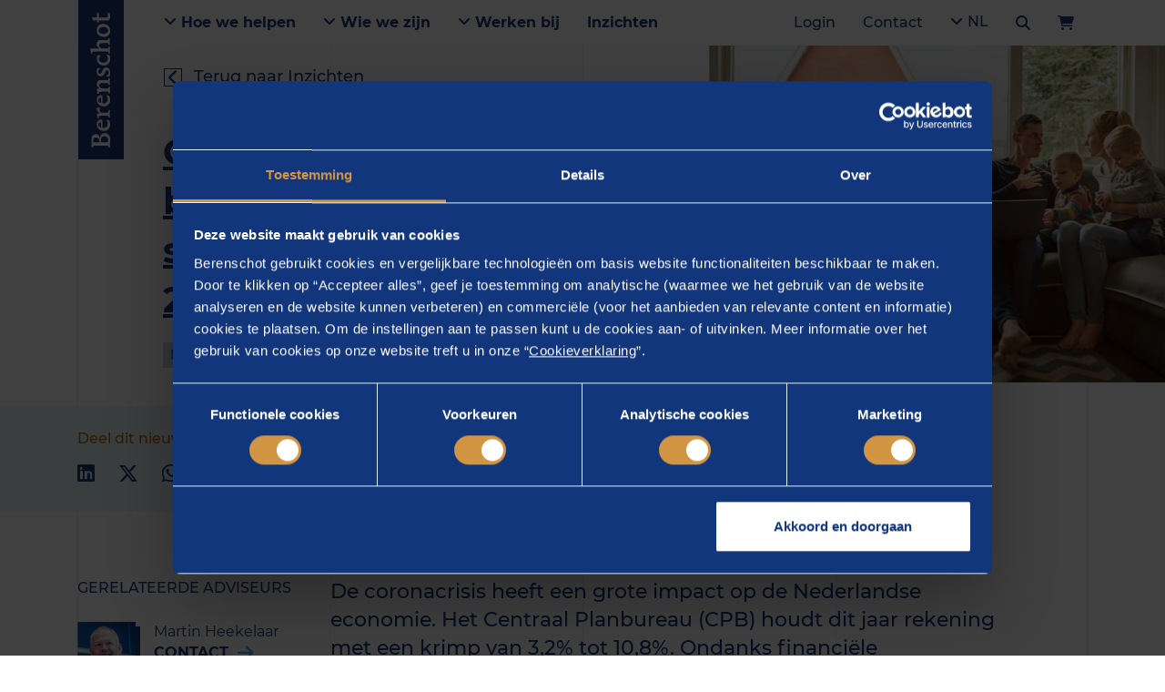

--- FILE ---
content_type: text/html; charset=utf-8
request_url: https://www.berenschot.nl/nieuws/2020-juni-coronacrisis-bijstandscijfers
body_size: 20956
content:

<!doctype html>
<html lang="nl">
<head>
    <meta charset="utf-8">
    <meta name="viewport" content="width=device-width, initial-scale=1, shrink-to-fit=no">
    <meta name="format-detection" content="telephone=no"/>

            <title>Coronacrisis werkt door bijstandscijfers | Berenschot...</title>
        <meta name="robots" content="index" />
        <meta name="description" content="De 4 scenario’s waarin het CPB de economische impact van het coronavirus schetst, resulteren in een recessie waarbij de werkloosheid flink oploopt. L..." />
        <link rel="canonical" href="https://www.berenschot.nl/nieuws/2020-juni-coronacrisis-bijstandscijfers" />
                        <link rel="alternate" hreflang="x-default" href="https://www.berenschot.nl/nieuws/2020-juni-coronacrisis-bijstandscijfers">
                    <link rel="alternate" hreflang="nl-nl" href="https://www.berenschot.nl/nieuws/2020-juni-coronacrisis-bijstandscijfers">
        <meta property="og:title" content="Coronacrisis werkt door bijstandscijfers | Berenschot...">
        <meta property="og:site_name" content="Berenschot">
        <meta property="og:url" content="https://www.berenschot.nl/nieuws/2020-juni-coronacrisis-bijstandscijfers">
        <meta property="og:description" content="De 4 scenario&#x2019;s waarin het CPB de economische impact van he...">
        <meta property="og:type" content="website">
        <meta property="og:image" content="https://www.berenschot.nl/media/3b3hmood/gezin-met-zorgen-op-bank.jpg">
        <meta name="twitter:card" content="summary" />
        <meta name="twitter:site" content="@Berenschot_nl" />
        <meta name="twitter:title" content="Coronacrisis werkt door bijstandscijfers | Berens..." />
        <meta name="twitter:description" content="De 4 scenario&#x2019;s waarin het CPB de economische impact van het coronavirus schetst, resulteren in een recessie waarbij de..." />
        <meta name="twitter:image" content="https://www.berenschot.nl/media/3b3hmood/gezin-met-zorgen-op-bank.jpg" />

<link rel="dns-prefetch" href="https://connect.facebook.net">
<link rel="dns-prefetch" href="https://code.jquery.com">
<link rel="dns-prefetch" href="https://google.com">
<link rel="dns-prefetch" href="https://www.google-analytics.com">
<link rel="dns-prefetch" href="https://www.googletagmanager.com">
<link rel="dns-prefetch" href="https://gstatic.com">

<link rel="preload" as="font" type="font/woff2" crossorigin href="/assets/fonts/mendoza/MendozaRomanLT-Medium.woff2" />
<link rel="preload" as="font" type="font/woff2" crossorigin href="/assets/fonts/mendoza/MendozaRomanStd-Book.woff2" />

<link rel="preload" as="font" type="font/woff2" crossorigin href="/assets/fonts/montserrat/Montserrat-Bold.woff2" />
<link rel="preload" as="font" type="font/woff2" crossorigin href="/assets/fonts/montserrat/Montserrat-Medium.woff2" />
<link rel="preload" as="font" type="font/woff2" crossorigin href="/assets/fonts/montserrat/Montserrat-Regular.woff2" />
<link rel="preload" as="font" type="font/woff2" crossorigin href="/assets/fonts/montserrat/Montserrat-SemiBold.woff2" />

<link rel="preload" as="font" type="font/woff2" crossorigin href="/assets/vendors/fontawesome/webfonts/fa-brands-400.woff2" />
<link rel="preload" as="font" type="font/woff2" crossorigin href="/assets/vendors/fontawesome/webfonts/fa-regular-400.woff2" />
<link rel="preload" as="font" type="font/woff2" crossorigin href="/assets/vendors/fontawesome/webfonts/fa-solid-900.woff2" />

<meta name="msapplication-TileColor" content="#1A3877">
<meta name="msapplication-TileImage" content="/assets/img/favicon/ms-icon-144x144.png">
<meta name="theme-color" content="#1A3877">

<link rel="apple-touch-icon" sizes="57x57" href="/assets/img/favicon/apple-icon-57x57.png">
<link rel="apple-touch-icon" sizes="60x60" href="/assets/img/favicon/apple-icon-60x60.png">
<link rel="apple-touch-icon" sizes="72x72" href="/assets/img/favicon/apple-icon-72x72.png">
<link rel="apple-touch-icon" sizes="76x76" href="/assets/img/favicon/apple-icon-76x76.png">
<link rel="apple-touch-icon" sizes="114x114" href="/assets/img/favicon/apple-icon-114x114.png">
<link rel="apple-touch-icon" sizes="120x120" href="/assets/img/favicon/apple-icon-120x120.png">
<link rel="apple-touch-icon" sizes="144x144" href="/assets/img/favicon/apple-icon-144x144.png">
<link rel="apple-touch-icon" sizes="152x152" href="/assets/img/favicon/apple-icon-152x152.png">
<link rel="apple-touch-icon" sizes="180x180" href="/assets/img/favicon/apple-icon-180x180.png">
<link rel="icon" type="image/png" sizes="96x96" href="/assets/img/favicon/favicon-96x96.png">
<link rel="icon" type="image/png" sizes="32x32" href="/assets/img/favicon/favicon-32x32.png">
<link rel="icon" type="image/png" sizes="16x16" href="/assets/img/favicon/favicon-16x16.png">

    <script nonce="yceV3A8Qvs0V80ZUreWptw==">
        dataLayer = [];
    </script>
<!-- Google Tag Manager -->
<script nonce="yceV3A8Qvs0V80ZUreWptw==">(function(w,d,s,l,i){w[l]=w[l]||[];w[l].push({'gtm.start':
new Date().getTime(),event:'gtm.js'});var f=d.getElementsByTagName(s)[0],
j=d.createElement(s),dl=l!='dataLayer'?'&l='+l:'';j.async=true;j.src=
'https://www.googletagmanager.com/gtm.js?id='+i+dl;f.parentNode.insertBefore(j,f);
})(window,document,'script','dataLayer','GTM-T5PKLV8');</script>
<!-- End Google Tag Manager -->


    <link rel="stylesheet" href="/sb/GeneralStyling.css.vce4e203db324e9dc4c6f173e17fbaa8831adb2f2" nonce="yceV3A8Qvs0V80ZUreWptw==" />
    <link rel="stylesheet" href="/sb/CustomStyling.css.vce4e203db324e9dc4c6f173e17fbaa8831adb2f2" nonce="yceV3A8Qvs0V80ZUreWptw==" />
    <link rel="stylesheet" href="/sc/adb5de8d.css.vce4e203db324e9dc4c6f173e17fbaa8831adb2f2" nonce="yceV3A8Qvs0V80ZUreWptw==" />

</head>

<body ng-app="Berenschot.Corporate">
    <h1 class="d-none">
        Coronacrisis werkt door bijstandscijfers | Berenschot nieuws
    </h1>

<!-- Google Tag Manager (noscript) -->
<noscript><iframe src="https://www.googletagmanager.com/ns.html?id=GTM-T5PKLV8"
height="0" width="0" style="display:none;visibility:hidden"></iframe></noscript>
<!-- End Google Tag Manager (noscript) -->


<section class="grid-overlay">
    <div class="container h-100">
        <div class="row no-gutters h-100">
            <div class="col-6 col-md-3"></div>
            <div class="d-none d-md-block col-md-3"></div>
            <div class="d-none d-md-block col-md-3"></div>
            <div class="col-6 col-md-3"></div>
        </div>
    </div>
</section>

<section class="site-navigation" ng-controller="Navigation.Controller">
    
<div class="desktop-navigation w-100 js-desktop-navbar" ng-class="{'search-open': state.searchBarIsVisible}">
    <div class="container d-flex align-items-center h-100">
        <!-- Logo -->
        <a href="https://www.berenschot.nl/" class="desktop-navigation__brand">
            <svg class="icon icon--scrolled" xmlns="http://www.w3.org/2000/svg" viewBox="0 0 20.8 26.8">
                <path d="M7.6 18.6v3.1c0 1.9.1 2.4 2.3 2.4 1.3 0 2.6-.1 3.8-.8 1.4-.9 2.4-2.4 2.4-4.6 0-2.8-1.8-4.2-2.8-4.7-.9-.4-1.7-.5-4.6-.5-1.1 0-1.1.2-1.1.7v4.4zm0-7.9c0 .6 0 .6 1.1.6.6 0 2.1-.1 2.7-.3 1.7-.5 3.1-2.2 3.1-4.3 0-1.1-.4-4.1-4.2-4.1-2.3 0-2.4 0-2.6.2-.1.2-.1 2.7-.1 3.2v4.7zM2.7 3.2c-.1-.5-.6-.8-1.5-.9-.8-.2-1-.3-1-.9V.6C.2.1.3 0 .7 0s1.1 0 1.9.1c.8 0 1.7.1 2.4.1.9 0 2.2-.1 3.4-.1C9.7.1 11 0 12.1 0c1.5 0 3.8 0 5.5 1.9 1.1 1.1 1.6 2.5 1.6 4.2 0 4.5-3.9 5.4-4.9 5.7-.9.2-1 .2-1 .4s.1.2 1 .3c2.3.2 3.9 1 4.9 2.2 1.4 1.6 1.6 3.3 1.6 4.4 0 3.7-3.2 7.7-8.5 7.7-1.4 0-2.5-.1-3.6-.1-1.1-.1-2.2-.2-3.8-.2-.6 0-1.5 0-2.4.1-.9 0-1.7.1-2 .1-.4 0-.5-.2-.5-.6v-.8c0-.6.2-.7 1-.9 1.4-.3 1.5-.6 1.6-1.5.1-1.6.1-4.4.1-6.5V3.2z" />
            </svg>
            <svg class="icon icon--full" xmlns="http://www.w3.org/2000/svg" viewBox="0 0 194.2 28.8"><path d="M7.6 20.5v3.1c0 1.9.1 2.4 2.3 2.4 1.3 0 2.6-.1 3.8-.8 1.4-.9 2.4-2.4 2.4-4.6 0-2.8-1.8-4.2-2.8-4.7-.9-.4-1.7-.5-4.6-.5-1.1 0-1.1.2-1.1.7v4.4zm0-7.9c0 .6 0 .6 1.1.6.6 0 2.1-.1 2.7-.3 1.7-.5 3.1-2.2 3.1-4.3 0-1.1-.4-4.1-4.2-4.1-2.3 0-2.4 0-2.6.2-.1.2-.1 2.7-.1 3.2v4.7zM2.7 5.1c-.1-.5-.6-.8-1.5-.9-.8-.2-1-.3-1-.9v-.8c0-.5.1-.6.5-.6s1.1 0 1.9.1c.8 0 1.7.1 2.4.1.9 0 2.2-.1 3.4-.1 1.3 0 2.6-.1 3.7-.1 1.5 0 3.8 0 5.5 1.9 1.1 1.1 1.6 2.5 1.6 4.2 0 4.5-3.9 5.4-4.9 5.7-.9.2-1 .2-1 .4s.1.2 1 .3c2.3.2 3.9 1 4.9 2.2 1.4 1.6 1.6 3.3 1.6 4.4 0 3.7-3.2 7.7-8.5 7.7-1.4 0-2.5-.1-3.6-.1-1.1-.1-2.2-.2-3.8-.2-.6 0-1.5 0-2.4.1-.9 0-1.7.1-2 .1-.4 0-.5-.2-.5-.6v-.8c0-.6.2-.7 1-.9 1.4-.3 1.5-.6 1.6-1.5.1-1.6.1-4.4.1-6.5V5.1zm26.2 10.4c0 .2.1.4.6.4.4 0 2.4-.2 4.4-.3 1.9-.1 2.1-.2 2.1-.9 0-.2-.1-3-2.8-3-3.6 0-4.3 3.4-4.3 3.8m.7 2.2c-1.3 0-1.6 0-1.6 1.4 0 3.6 2.3 6.2 5.7 6.2 1.3 0 3.2-.4 4.6-1.2.2-.1 1.3-.8 1.4-.8.1 0 .1.2.1.3s-.2 3.1-.5 3.5c-.2.2-2.8 1.6-6.2 1.6-6 0-9.3-4.2-9.3-9.1 0-4.7 3.1-10.1 9.5-10.1 3.8 0 6.9 1.8 6.9 6.8 0 1.4-.9 1.4-1.9 1.4h-8.7M42 11.2c0-.6.1-.7.7-.8 1.8-.2 5.6-.9 6-.9.5 0 .5.5.5.7V12c0 1.2 0 1.6.3 1.6.2 0 .5-.4 2.2-2.2.9-1 1.7-1.9 4.4-1.9 1.1 0 1.4.3 1.3.9l-.1 2.6c0 .3 0 1-.5 1-.2 0-1.1-.3-2.5-.3-2.2 0-3.2.9-3.6 1.6-.6 1.1-.6 2-.6 4.7v1.7c0 2.5.1 2.8.1 3.3.1.9.4.9 2.4 1.4 1.2.3 1.4.3 1.4.8v.5c0 .2 0 .6-.5.6-.8 0-1.5-.1-5.7-.1-2.6 0-3.5.1-4.2.1-.4 0-.4-.3-.4-.5v-.6c0-.5.1-.6 1.2-.9s1.4-.5 1.4-1.3c.1-1.3.1-4.2.1-5.1v-1.2c0-1.5-.1-5.5-1.5-6.1-.4-.2-.6-.2-1.6-.3-.5 0-.6-.2-.6-.5v-.6m22.1 4.3c0 .2.1.4.6.4.4 0 2.4-.2 4.4-.3 1.9-.1 2.2-.2 2.2-.9 0-.2-.1-3-2.8-3-3.7 0-4.4 3.4-4.4 3.8m.7 2.2c-1.3 0-1.6 0-1.6 1.4 0 3.6 2.3 6.2 5.7 6.2 1.3 0 3.2-.4 4.6-1.2.2-.1 1.3-.8 1.4-.8s.1.2.1.3-.2 3.1-.5 3.5c-.2.2-2.8 1.6-6.2 1.6-6 0-9.3-4.2-9.3-9.1 0-4.7 3.1-10.1 9.5-10.1 3.8 0 6.9 1.8 6.9 6.8 0 1.4-.9 1.4-1.9 1.4H65M77.4 11c0-.6.1-.7.6-.7 2-.2 5.3-.7 6.1-.7.3 0 .4.6.4 1 .1.7.1 2.2.1 2.2 0 .1.1.5.3.5.2 0 .2-.1.8-.7 1.9-1.9 2.6-3.1 5.7-3.1 2.6 0 5.2 1.1 5.6 3.5.1.9.1 1.2.1 5.6v1.2c0 5.9 0 5.9.7 6.2.3.1 1.5.5 1.6.6.3.1.3.3.3.6v.6c0 .3-.1.5-.4.5-.7 0-1.3-.1-4.3-.1-3.4 0-3.8.1-4.5.1-.4 0-.4-.3-.4-.5v-.6c0-.5.1-.6 1.2-.9s1.4-.5 1.4-1.3c.1-1.1.1-3.9.1-5.1v-1.2c0-3.3 0-5.7-3.2-5.7-2 0-3.2 1-3.8 1.8-.9 1.1-.9 2.5-.9 4.2v1c0 5.9 0 5.9.7 6.2.3.1 1.5.5 1.6.6.3.1.3.3.3.6v.6c0 .3-.1.5-.4.5-.8 0-1.7-.1-4.4-.1-3.2 0-3.8.1-4.4.1-.4 0-.4-.3-.4-.5v-.6c0-.5.1-.6 1.2-.9 1-.3 1.4-.5 1.4-1.3.1-1 .1-3.7.1-5.1v-1.3c0-1.2-.2-5-.6-5.7-.2-.4-.7-.6-1.6-.6-1 0-1.1-.2-1.1-.5v-1m37 2.4c0 .6-.2.7-.5.7h-.6c-.4 0-.4-.1-.8-1-.6-1.5-2.9-1.5-3.2-1.5-3.1 0-3.1 2.3-3.1 2.4 0 1.7 1.7 2.5 5.4 4.1 2.1.9 3.9 2.7 3.9 5 0 2.6-2.1 5.7-7.9 5.7-2.3 0-4.1-.6-4.9-1-.6-.3-.7-.5-.6-1.1l.3-2.5c0-.2 0-.6.6-.6h.6c.4 0 .4.1.7 1 .4 1.4 2.3 2.2 3.8 2.2 1.8 0 3.3-1 3.3-2.5 0-1.4-1.2-2-2.7-2.7-3.8-1.7-6.1-2.9-6.1-6.3 0-1.7.8-4 3.4-5.1 1.5-.7 3.4-.7 4.1-.7 1.8 0 3.5.5 4.1.8.4.2.5.4.5.9l-.3 2.2m18.3 1.1c-.1.2-.2.3-.5.3h-.7c-.5 0-.6-.3-.9-1.1-.1-.4-1-1.1-2.7-1.1-3.4 0-5.4 3.1-5.4 6.4 0 3.7 2.4 6.5 5.8 6.5 2.2 0 3.8-1 4.5-1.4.2-.1.7-.5.9-.5s.2.2.2.4-.4 3.3-.6 3.5c-.3.5-3.4 1.3-5.7 1.3-4.4 0-9.4-2.9-9.4-9 0-3.7 2.5-10.2 10.1-10.2 2.5 0 4.2.6 4.5.8.7.3.6 1 .6 1.2l-.7 2.9m17.8 2.9c0-1.7 0-4.5-3.2-4.5-1.3 0-2.4.6-3.3 1.5-1.3 1.4-1.3 2.6-1.3 4.2v1.3c0 .9 0 5.3.2 5.8.2.3.3.4 1.9.9.5.2.5.3.5.7v.6c0 .3-.1.5-.5.5-.5 0-1.3-.1-4.3-.1-3.3 0-4 .1-4.4.1s-.4-.3-.4-.5v-.6c0-.5.1-.6 1.2-.9 1-.3 1.3-.5 1.4-1.3.1-.8.1-3.2.1-5.1v-8.1c0-1.1 0-7.4-.2-8.1-.2-.6-.6-.6-1.9-.8-.6-.1-.7-.4-.7-.6v-.9c0-.4.3-.5.6-.5l5.7-.9c.4-.1.5-.1.5-.1.4 0 .5.4.5.7 0 .8-.1 4.2-.1 4.9 0 3.8-.1 6.1-.1 6.6s0 .9.1.9c0 0 .9-.8 1.3-1.2 1.7-1.7 2.5-2.5 5-2.5.7 0 2.9 0 4.4 1.3s1.5 2.1 1.5 6.9v2.1c0 5.9.1 5.9.8 6.2.2.1 1.5.5 1.6.6.3.1.3.3.3.6v.6c0 .3-.1.5-.5.5s-1.4-.1-4.5-.1c-3 0-3.7.1-4.3.1-.4 0-.4-.3-.4-.5v-.6c0-.5.1-.6 1.2-.9 1-.3 1.4-.5 1.4-1.3.1-.8.1-3.2.1-5.1v-2.4m13.2 1.5c0 3.8 2 7 5.2 7 2.8 0 4.8-3 4.8-6.4 0-2.6-1.2-7.2-5.1-7.2-3.2 0-4.9 3.2-4.9 6.6m12.6-6.1c1.2 1.7 1.8 3.8 1.8 5.9 0 3.9-2.2 10-9.9 10-6.6 0-9-4.7-9-9.2 0-5.2 3.4-10 9.3-10 3.9.1 6.4 1.3 7.8 3.3m6.8 2.1c0-2.1 0-2.2-.9-2.2-.3 0-1.4.1-1.6.1h-.6c-.2 0-.3-.1-.3-.3 0-.1.1-.3.1-.4l.4-1.2c.3-.8.3-.9.8-.9.2 0 1.1.1 1.3.1.9 0 1-.4 1-.9 0-.2-.2-3.3-.2-4 0-.9.3-1.1 1-1.4l2.4-.8c.7-.2.7-.3.9-.3.3 0 .4.5.4.6s-.3 2.4-.3 2.8c-.1.8-.2 2.3-.2 3 0 .8.5.8 1.3.8h3.1c.3 0 1.2 0 1.7-.1h.4c.3 0 .3.2.3.3 0 .3-.2.9-.5 1.9-.2.6-.4.7-1.1.7-.5 0-3.3-.2-3.9-.2-.7 0-1.1 0-1.2.3-.1.3-.1.9-.1 1.3v5.8c0 4.2 0 5.7 2.8 5.7.6 0 1.3 0 2.7-.4.2 0 .8-.2.9-.2.1 0 .3 0 .3.3 0 0-.2 2.2-.4 2.5-.2.2-2.3.9-4.7.9-5.1 0-5.9-1.9-5.9-4.5l.1-4.2v-5.1" /></svg>
        </a>

        <div class="desktop-navigation__nav d-flex justify-content-between align-items-center flex-grow-1">
            <div class="primary-nav d-flex">
                    <a class="py-3 px-4 desktop-navigation__item desktop-navigation__item--bold js-open-submenu"
                       title=""
                       href="https://www.berenschot.nl/"
                       >
                            <i class="fas fa-angle-down"></i>
                        Hoe we helpen
                    </a>
                        <div class="desktop-navigation__submenu js-scroll-el py-5" style="display: none;">
                            <div class="container">
                                <div class="position-relative">
                                    <button class="js-close-submenu desktop-navigation__close btn position-absolute py-3x px-4 xmt-n4">
                                        Sluiten
                                        <span class="pl-3">
                                            <i class="fas fa-times"></i>
                                        </span>
                                    </button>
                                </div>
                            </div>

                            <div class="container">
                                <div class="row">
                                        <div class="col">
                                            <a class="submenu__item submenu__item--main d-block py-4" title="Ga naar Thema&#x27;s"
                                               href="https://www.berenschot.nl/thema-s/"
                                               >
                                                Thema&#x27;s
                                            </a>

                                                <ul class="list-unstyled">
                                                        <li>
                                                            <a class="submenu__item d-block py-2"
                                                               title="Ga naar Duurzaamheid"
                                                               href="https://www.berenschot.nl/thema-s/duurzaamheid/"
                                                               >
                                                                Duurzaamheid
                                                            </a>
                                                        </li>
                                                        <li>
                                                            <a class="submenu__item d-block py-2"
                                                               title="Ga naar Energietransitie"
                                                               href="https://www.berenschot.nl/thema-s/energietransitie/"
                                                               >
                                                                Energietransitie
                                                            </a>
                                                        </li>
                                                        <li>
                                                            <a class="submenu__item d-block py-2"
                                                               title="Ga naar Toekomst van werk en organisaties"
                                                               href="https://www.berenschot.nl/thema-s/toekomst-van-werk-en-organisaties/"
                                                               >
                                                                Toekomst van werk en organisaties
                                                            </a>
                                                        </li>
                                                        <li>
                                                            <a class="submenu__item d-block py-2"
                                                               title="Ga naar Transformatie van openbaar bestuur"
                                                               href="https://www.berenschot.nl/thema-s/transformatie-van-het-openbaar-bestuur/"
                                                               >
                                                                Transformatie van openbaar bestuur
                                                            </a>
                                                        </li>
                                                        <li>
                                                            <a class="submenu__item d-block py-2"
                                                               title="Ga naar Transformatie van zorg"
                                                               href="https://www.berenschot.nl/thema-s/transformatie-van-zorg/"
                                                               >
                                                                Transformatie van zorg
                                                            </a>
                                                        </li>
                                                        <li>
                                                            <a class="submenu__item d-block py-2"
                                                               title="Ga naar Digitalisering"
                                                               href="https://www.berenschot.nl/thema-s/digitalisering/"
                                                               >
                                                                Digitalisering
                                                            </a>
                                                        </li>
                                                        <li>
                                                            <a class="submenu__item d-block py-2"
                                                               title="Ga naar Weerbare samenleving"
                                                               href="https://www.berenschot.nl/thema-s/weerbare-samenleving/"
                                                               >
                                                                Weerbare samenleving
                                                            </a>
                                                        </li>
                                                </ul>
                                        </div>
                                        <div class="col">
                                            <a class="submenu__item submenu__item--main d-block py-4" title="Ga naar Werkvelden"
                                               href="https://www.berenschot.nl/werkvelden/"
                                               >
                                                Werkvelden
                                            </a>

                                                <ul class="list-unstyled">
                                                        <li>
                                                            <a class="submenu__item d-block py-2"
                                                               title="Ga naar Energie"
                                                               href="https://www.berenschot.nl/energie"
                                                               >
                                                                Energie
                                                            </a>
                                                        </li>
                                                        <li>
                                                            <a class="submenu__item d-block py-2"
                                                               title="Ga naar Europese Unie"
                                                               href="https://www.berenschot.nl/europese-unie"
                                                               >
                                                                Europese Unie
                                                            </a>
                                                        </li>
                                                        <li>
                                                            <a class="submenu__item d-block py-2"
                                                               title="Ga naar Fysieke leefomgeving"
                                                               href="https://www.berenschot.nl/fysieke-leefomgeving"
                                                               >
                                                                Fysieke leefomgeving
                                                            </a>
                                                        </li>
                                                        <li>
                                                            <a class="submenu__item d-block py-2"
                                                               title="Ga naar Industrie"
                                                               href="https://www.berenschot.nl/industrie"
                                                               >
                                                                Industrie
                                                            </a>
                                                        </li>
                                                        <li>
                                                            <a class="submenu__item d-block py-2"
                                                               title="Ga naar Kunst en cultuur"
                                                               href="https://www.berenschot.nl/kunst-en-cultuur"
                                                               >
                                                                Kunst en cultuur
                                                            </a>
                                                        </li>
                                                        <li>
                                                            <a class="submenu__item d-block py-2"
                                                               title="Ga naar Mobiliteit"
                                                               href="https://www.berenschot.nl/duurzame-mobiliteit"
                                                               >
                                                                Mobiliteit
                                                            </a>
                                                        </li>
                                                        <li>
                                                            <a class="submenu__item d-block py-2"
                                                               title="Ga naar Onderwijs"
                                                               href="https://www.berenschot.nl/onderwijs"
                                                               >
                                                                Onderwijs
                                                            </a>
                                                        </li>
                                                        <li>
                                                            <a class="submenu__item d-block py-2"
                                                               title="Ga naar Openbaar bestuur"
                                                               href="https://www.berenschot.nl/openbaar-bestuur"
                                                               >
                                                                Openbaar bestuur
                                                            </a>
                                                        </li>
                                                        <li>
                                                            <a class="submenu__item d-block py-2"
                                                               title="Ga naar Sociaal domein"
                                                               href="https://www.berenschot.nl/sociaal-domein"
                                                               >
                                                                Sociaal domein
                                                            </a>
                                                        </li>
                                                        <li>
                                                            <a class="submenu__item d-block py-2"
                                                               title="Ga naar Veiligheid en crisismanagement"
                                                               href="https://www.berenschot.nl/veiligheid-en-crisismanagement"
                                                               >
                                                                Veiligheid en crisismanagement
                                                            </a>
                                                        </li>
                                                        <li>
                                                            <a class="submenu__item d-block py-2"
                                                               title="Ga naar Zorg"
                                                               href="https://www.berenschot.nl/zorg"
                                                               >
                                                                Zorg
                                                            </a>
                                                        </li>
                                                </ul>
                                        </div>
                                        <div class="col">
                                            <a class="submenu__item submenu__item--main d-block py-4" title="Ga naar Diensten"
                                               href="https://www.berenschot.nl/diensten/"
                                               >
                                                Diensten
                                            </a>

                                                <ul class="list-unstyled">
                                                        <li>
                                                            <a class="submenu__item d-block py-2"
                                                               title="Ga naar Benchmarken"
                                                               href="https://www.berenschot.nl/benchmarken"
                                                               >
                                                                Benchmarken
                                                            </a>
                                                        </li>
                                                        <li>
                                                            <a class="submenu__item d-block py-2"
                                                               title="Ga naar Digitalisering en technologie"
                                                               href="https://www.berenschot.nl/digitalisering-en-technologie"
                                                               >
                                                                Digitalisering en technologie
                                                            </a>
                                                        </li>
                                                        <li>
                                                            <a class="submenu__item d-block py-2"
                                                               title="Ga naar Human capital"
                                                               href="https://www.berenschot.nl/human-capital"
                                                               >
                                                                Human capital
                                                            </a>
                                                        </li>
                                                        <li>
                                                            <a class="submenu__item d-block py-2"
                                                               title="Ga naar Opleidingen en trainingen"
                                                               href="https://www.berenschot.nl/opleidingen-en-trainingen"
                                                               >
                                                                Opleidingen en trainingen
                                                            </a>
                                                        </li>
                                                        <li>
                                                            <a class="submenu__item d-block py-2"
                                                               title="Ga naar Organiseren en inrichten"
                                                               href="https://www.berenschot.nl/organiseren-en-inrichten"
                                                               >
                                                                Organiseren en inrichten
                                                            </a>
                                                        </li>
                                                        <li>
                                                            <a class="submenu__item d-block py-2"
                                                               title="Ga naar Strategie, beleid en onderzoek"
                                                               href="https://www.berenschot.nl/strategie-beleid-en-onderzoek"
                                                               >
                                                                Strategie, beleid en onderzoek
                                                            </a>
                                                        </li>
                                                        <li>
                                                            <a class="submenu__item d-block py-2"
                                                               title="Ga naar Realiseren en implementeren"
                                                               href="https://www.berenschot.nl/realiseren-en-implementeren"
                                                               >
                                                                Realiseren en implementeren
                                                            </a>
                                                        </li>
                                                </ul>
                                        </div>
                                </div>
                            </div>
                        </div>
                    <a class="py-3 px-4 desktop-navigation__item desktop-navigation__item--bold js-open-submenu"
                       title=""
                       href=""
                       rel="nofollow noopener noreferrer" target="_blank">
                            <i class="fas fa-angle-down"></i>
                        Wie we zijn
                    </a>
                        <div class="desktop-navigation__submenu js-scroll-el py-5" style="display: none;">
                            <div class="container">
                                <div class="position-relative">
                                    <button class="js-close-submenu desktop-navigation__close btn position-absolute py-3x px-4 xmt-n4">
                                        Sluiten
                                        <span class="pl-3">
                                            <i class="fas fa-times"></i>
                                        </span>
                                    </button>
                                </div>
                            </div>

                            <div class="container">
                                <div class="row">
                                        <div class="col">
                                            <a class="submenu__item submenu__item--main d-block py-4" title="Ga naar Over Berenschot"
                                               href="https://www.berenschot.nl/over-ons"
                                               >
                                                Over Berenschot
                                            </a>

                                                <ul class="list-unstyled">
                                                        <li>
                                                            <a class="submenu__item d-block py-2"
                                                               title="Ga naar Berenschot en de maatschappij"
                                                               href="https://www.berenschot.nl/berenschot-en-de-maatschappij"
                                                               >
                                                                Berenschot en de maatschappij
                                                            </a>
                                                        </li>
                                                        <li>
                                                            <a class="submenu__item d-block py-2"
                                                               title="Ga naar Over ons"
                                                               href="https://www.berenschot.nl/over-ons"
                                                               >
                                                                Over ons
                                                            </a>
                                                        </li>
                                                        <li>
                                                            <a class="submenu__item d-block py-2"
                                                               title="Ga naar Onze historie"
                                                               href="https://www.berenschot.nl/over-ons/historie"
                                                               >
                                                                Onze historie
                                                            </a>
                                                        </li>
                                                        <li>
                                                            <a class="submenu__item d-block py-2"
                                                               title="Ga naar Onze organisatie"
                                                               href="https://www.berenschot.nl/over-ons/onze-organisatie"
                                                               >
                                                                Onze organisatie
                                                            </a>
                                                        </li>
                                                </ul>
                                        </div>
                                        <div class="col">
                                            <a class="submenu__item submenu__item--main d-block py-4" title="Ga naar Onze adviseurs"
                                               href="https://www.berenschot.nl/onze-adviseurs/"
                                               >
                                                Onze adviseurs
                                            </a>

                                                <ul class="list-unstyled">
                                                        <li>
                                                            <a class="submenu__item d-block py-2"
                                                               title="Ga naar Zoek een adviseur"
                                                               href="https://www.berenschot.nl/onze-adviseurs/"
                                                               >
                                                                Zoek een adviseur
                                                            </a>
                                                        </li>
                                                </ul>
                                        </div>
                                </div>
                            </div>
                        </div>
                    <a class="py-3 px-4 desktop-navigation__item desktop-navigation__item--bold js-open-submenu"
                       title=""
                       href=""
                       rel="nofollow noopener noreferrer" target="_blank">
                            <i class="fas fa-angle-down"></i>
                        Werken bij
                    </a>
                        <div class="desktop-navigation__submenu js-scroll-el py-5" style="display: none;">
                            <div class="container">
                                <div class="position-relative">
                                    <button class="js-close-submenu desktop-navigation__close btn position-absolute py-3x px-4 xmt-n4">
                                        Sluiten
                                        <span class="pl-3">
                                            <i class="fas fa-times"></i>
                                        </span>
                                    </button>
                                </div>
                            </div>

                            <div class="container">
                                <div class="row">
                                        <div class="col">
                                            <a class="submenu__item submenu__item--main d-block py-4" title="Ga naar Werken bij Berenschot"
                                               href="https://www.berenschot.nl/werken-bij-berenschot"
                                               >
                                                Werken bij Berenschot
                                            </a>

                                                <ul class="list-unstyled">
                                                        <li>
                                                            <a class="submenu__item d-block py-2"
                                                               title="Ga naar Waarom jouw vooruitgang begint bij Berenschot"
                                                               href="https://www.berenschot.nl/werken-bij-berenschot/waarom-jouw-vooruitgang-begint-bij-berenschot"
                                                               >
                                                                Waarom jouw vooruitgang begint bij Berenschot
                                                            </a>
                                                        </li>
                                                        <li>
                                                            <a class="submenu__item d-block py-2"
                                                               title="Ga naar Berenschot-traineeships"
                                                               href="https://www.berenschot.nl/werken-bij-berenschot/traineeships"
                                                               >
                                                                Berenschot-traineeships
                                                            </a>
                                                        </li>
                                                        <li>
                                                            <a class="submenu__item d-block py-2"
                                                               title="Ga naar Berenschot-stages"
                                                               href="https://www.berenschot.nl/werken-bij-berenschot/stages"
                                                               >
                                                                Berenschot-stages
                                                            </a>
                                                        </li>
                                                        <li>
                                                            <a class="submenu__item d-block py-2"
                                                               title="Ga naar Ga vooruit in jouw carri&#xE8;re "
                                                               href="https://www.berenschot.nl/werken-bij-berenschot/ga-vooruit-in-jouw-carriere"
                                                               >
                                                                Ga vooruit in jouw carri&#xE8;re 
                                                            </a>
                                                        </li>
                                                        <li>
                                                            <a class="submenu__item d-block py-2"
                                                               title="Ga naar De voordelen van werken bij Berenschot"
                                                               href="https://www.berenschot.nl/werken-bij-berenschot/de-voordelen-van-werken-bij-berenschot"
                                                               >
                                                                De voordelen van werken bij Berenschot
                                                            </a>
                                                        </li>
                                                        <li>
                                                            <a class="submenu__item d-block py-2"
                                                               title="Ga naar Ervaringen van collega&#x27;s"
                                                               href="https://www.berenschot.nl/werken-bij-berenschot/ervaringen"
                                                               >
                                                                Ervaringen van collega&#x27;s
                                                            </a>
                                                        </li>
                                                        <li>
                                                            <a class="submenu__item d-block py-2"
                                                               title="Ga naar Vooruitgang begint bij divers denken"
                                                               href="https://www.berenschot.nl/werken-bij-berenschot/vooruitgang-begint-bij-divers-denken"
                                                               >
                                                                Vooruitgang begint bij divers denken
                                                            </a>
                                                        </li>
                                                </ul>
                                        </div>
                                        <div class="col">
                                            <a class="submenu__item submenu__item--main d-block py-4" title="Ga naar Vacatures"
                                               href="https://www.berenschot.nl/vacatures"
                                               >
                                                Vacatures
                                            </a>

                                                <ul class="list-unstyled">
                                                        <li>
                                                            <a class="submenu__item d-block py-2"
                                                               title="Ga naar Junior"
                                                               href="https://www.berenschot.nl/vacatures?query=roletype:junior;"
                                                               >
                                                                Junior
                                                            </a>
                                                        </li>
                                                        <li>
                                                            <a class="submenu__item d-block py-2"
                                                               title="Ga naar Medior "
                                                               href="https://www.berenschot.nl/vacatures?query=roletype:medior;"
                                                               >
                                                                Medior 
                                                            </a>
                                                        </li>
                                                        <li>
                                                            <a class="submenu__item d-block py-2"
                                                               title="Ga naar Senior/management"
                                                               href="https://www.berenschot.nl/vacatures?query=roletype:seniormanagement;"
                                                               >
                                                                Senior/management
                                                            </a>
                                                        </li>
                                                        <li>
                                                            <a class="submenu__item d-block py-2"
                                                               title="Ga naar Stages"
                                                               href="https://www.berenschot.nl/vacatures?query=roletype:stage;"
                                                               >
                                                                Stages
                                                            </a>
                                                        </li>
                                                        <li>
                                                            <a class="submenu__item d-block py-2"
                                                               title="Ga naar Traineeships"
                                                               href="https://www.berenschot.nl/vacatures?query=roletype:traineeship;"
                                                               >
                                                                Traineeships
                                                            </a>
                                                        </li>
                                                </ul>
                                        </div>
                                </div>
                            </div>
                        </div>
                    <a class="py-3 px-4 desktop-navigation__item desktop-navigation__item--bold "
                       title="Ga naar Inzichten"
                       href="https://www.berenschot.nl/inzichten/"
                       >
                        Inzichten
                    </a>
            </div>

            <div class="secondary-nav d-flex">
                    <a href="https://mijn.berenschot.nl/login/" title="Login" target="_blank" class="desktop-navigation__item py-3 px-4">
                        Login
                    </a>

                <a href="https://www.berenschot.nl/contact" title="Contact" class="desktop-navigation__item py-3 px-4">
                    Contact
                </a>

        <div class="dropdown">
            <button class="btn desktop-navigation__item py-3 px-4" type="button" id="dropDownLanguageMenu" data-toggle="dropdown" aria-haspopup="true" aria-expanded="false">
                <i class="icon fas fa-angle-down"></i>
                NL
            </button>

            <div class="dropdown-menu dropdown-menu-right" aria-labelledby="dropDownLanguageMenu" style="">
                <div class="arrow"></div>
                    <a class="dropdown-item is-selected disabled"
                       href="https://www.berenschot.nl/nieuws/2020-juni-coronacrisis-bijstandscijfers"
                       title="Ga naar Nederland | Nederlands">
                        <strong>NL</strong> <span>Nederland | Nederlands</span>
                    </a>
                    <a class="dropdown-item "
                       href="https://www.berenschot.com"
                       title="Ga naar Global | English">
                        <strong>EN</strong> <span>Global | English</span>
                    </a>
                    <a class="dropdown-item "
                       href="https://www.berenschot.be/nl"
                       title="Ga naar Belgi&#xEB; | Nederlands">
                        <strong>BE - NL</strong> <span>Belgi&#xEB; | Nederlands</span>
                    </a>
                    <a class="dropdown-item "
                       href="https://www.berenschot.be/fr"
                       title="Ga naar Belgique | Fran&#xE7;ais">
                        <strong>BE - FR</strong> <span>Belgique | Fran&#xE7;ais</span>
                    </a>
            </div>
        </div>

                <button type="button" class="btn desktop-navigation__item py-3 px-4" ng-click="toggleSearchBar()">
                    <i class="fas fa-search"></i>
                </button>

                    <a href="https://www.berenschot.nl/winkelwagen"
                       title="Winkelwagen"
                       class="btn icon-shoppdsssddsing-cart icon-shopping-cart py-3 px-4 desktop-navigation__item"
                       ng-controller="Navigation.ShoppingCart.Controller"
                       ng-init="initialize()"
                       ng-cloak>
                        <i class="fas fa-shopping-cart"></i>
                        <span ng-if="orderLineAmount > 0" class="badge">{{orderLineAmount}}</span>
                    </a>
            </div>
        </div>
    </div>
</div>


    
<section class="mobile-navbar d-lg-none js-mobilenav-bar" ng-class="{'search-open': state.searchBarIsVisible}">
    <a href="https://www.berenschot.nl/" class="mobile-navbar__brand">
        <svg class="icon icon--scrolled" xmlns="http://www.w3.org/2000/svg" viewBox="0 0 20.8 26.8">
            <path d="M7.6 18.6v3.1c0 1.9.1 2.4 2.3 2.4 1.3 0 2.6-.1 3.8-.8 1.4-.9 2.4-2.4 2.4-4.6 0-2.8-1.8-4.2-2.8-4.7-.9-.4-1.7-.5-4.6-.5-1.1 0-1.1.2-1.1.7v4.4zm0-7.9c0 .6 0 .6 1.1.6.6 0 2.1-.1 2.7-.3 1.7-.5 3.1-2.2 3.1-4.3 0-1.1-.4-4.1-4.2-4.1-2.3 0-2.4 0-2.6.2-.1.2-.1 2.7-.1 3.2v4.7zM2.7 3.2c-.1-.5-.6-.8-1.5-.9-.8-.2-1-.3-1-.9V.6C.2.1.3 0 .7 0s1.1 0 1.9.1c.8 0 1.7.1 2.4.1.9 0 2.2-.1 3.4-.1C9.7.1 11 0 12.1 0c1.5 0 3.8 0 5.5 1.9 1.1 1.1 1.6 2.5 1.6 4.2 0 4.5-3.9 5.4-4.9 5.7-.9.2-1 .2-1 .4s.1.2 1 .3c2.3.2 3.9 1 4.9 2.2 1.4 1.6 1.6 3.3 1.6 4.4 0 3.7-3.2 7.7-8.5 7.7-1.4 0-2.5-.1-3.6-.1-1.1-.1-2.2-.2-3.8-.2-.6 0-1.5 0-2.4.1-.9 0-1.7.1-2 .1-.4 0-.5-.2-.5-.6v-.8c0-.6.2-.7 1-.9 1.4-.3 1.5-.6 1.6-1.5.1-1.6.1-4.4.1-6.5V3.2z" />
        </svg>
        <svg class="icon icon--full" xmlns="http://www.w3.org/2000/svg" viewBox="0 0 194.2 28.8"><path d="M7.6 20.5v3.1c0 1.9.1 2.4 2.3 2.4 1.3 0 2.6-.1 3.8-.8 1.4-.9 2.4-2.4 2.4-4.6 0-2.8-1.8-4.2-2.8-4.7-.9-.4-1.7-.5-4.6-.5-1.1 0-1.1.2-1.1.7v4.4zm0-7.9c0 .6 0 .6 1.1.6.6 0 2.1-.1 2.7-.3 1.7-.5 3.1-2.2 3.1-4.3 0-1.1-.4-4.1-4.2-4.1-2.3 0-2.4 0-2.6.2-.1.2-.1 2.7-.1 3.2v4.7zM2.7 5.1c-.1-.5-.6-.8-1.5-.9-.8-.2-1-.3-1-.9v-.8c0-.5.1-.6.5-.6s1.1 0 1.9.1c.8 0 1.7.1 2.4.1.9 0 2.2-.1 3.4-.1 1.3 0 2.6-.1 3.7-.1 1.5 0 3.8 0 5.5 1.9 1.1 1.1 1.6 2.5 1.6 4.2 0 4.5-3.9 5.4-4.9 5.7-.9.2-1 .2-1 .4s.1.2 1 .3c2.3.2 3.9 1 4.9 2.2 1.4 1.6 1.6 3.3 1.6 4.4 0 3.7-3.2 7.7-8.5 7.7-1.4 0-2.5-.1-3.6-.1-1.1-.1-2.2-.2-3.8-.2-.6 0-1.5 0-2.4.1-.9 0-1.7.1-2 .1-.4 0-.5-.2-.5-.6v-.8c0-.6.2-.7 1-.9 1.4-.3 1.5-.6 1.6-1.5.1-1.6.1-4.4.1-6.5V5.1zm26.2 10.4c0 .2.1.4.6.4.4 0 2.4-.2 4.4-.3 1.9-.1 2.1-.2 2.1-.9 0-.2-.1-3-2.8-3-3.6 0-4.3 3.4-4.3 3.8m.7 2.2c-1.3 0-1.6 0-1.6 1.4 0 3.6 2.3 6.2 5.7 6.2 1.3 0 3.2-.4 4.6-1.2.2-.1 1.3-.8 1.4-.8.1 0 .1.2.1.3s-.2 3.1-.5 3.5c-.2.2-2.8 1.6-6.2 1.6-6 0-9.3-4.2-9.3-9.1 0-4.7 3.1-10.1 9.5-10.1 3.8 0 6.9 1.8 6.9 6.8 0 1.4-.9 1.4-1.9 1.4h-8.7M42 11.2c0-.6.1-.7.7-.8 1.8-.2 5.6-.9 6-.9.5 0 .5.5.5.7V12c0 1.2 0 1.6.3 1.6.2 0 .5-.4 2.2-2.2.9-1 1.7-1.9 4.4-1.9 1.1 0 1.4.3 1.3.9l-.1 2.6c0 .3 0 1-.5 1-.2 0-1.1-.3-2.5-.3-2.2 0-3.2.9-3.6 1.6-.6 1.1-.6 2-.6 4.7v1.7c0 2.5.1 2.8.1 3.3.1.9.4.9 2.4 1.4 1.2.3 1.4.3 1.4.8v.5c0 .2 0 .6-.5.6-.8 0-1.5-.1-5.7-.1-2.6 0-3.5.1-4.2.1-.4 0-.4-.3-.4-.5v-.6c0-.5.1-.6 1.2-.9s1.4-.5 1.4-1.3c.1-1.3.1-4.2.1-5.1v-1.2c0-1.5-.1-5.5-1.5-6.1-.4-.2-.6-.2-1.6-.3-.5 0-.6-.2-.6-.5v-.6m22.1 4.3c0 .2.1.4.6.4.4 0 2.4-.2 4.4-.3 1.9-.1 2.2-.2 2.2-.9 0-.2-.1-3-2.8-3-3.7 0-4.4 3.4-4.4 3.8m.7 2.2c-1.3 0-1.6 0-1.6 1.4 0 3.6 2.3 6.2 5.7 6.2 1.3 0 3.2-.4 4.6-1.2.2-.1 1.3-.8 1.4-.8s.1.2.1.3-.2 3.1-.5 3.5c-.2.2-2.8 1.6-6.2 1.6-6 0-9.3-4.2-9.3-9.1 0-4.7 3.1-10.1 9.5-10.1 3.8 0 6.9 1.8 6.9 6.8 0 1.4-.9 1.4-1.9 1.4H65M77.4 11c0-.6.1-.7.6-.7 2-.2 5.3-.7 6.1-.7.3 0 .4.6.4 1 .1.7.1 2.2.1 2.2 0 .1.1.5.3.5.2 0 .2-.1.8-.7 1.9-1.9 2.6-3.1 5.7-3.1 2.6 0 5.2 1.1 5.6 3.5.1.9.1 1.2.1 5.6v1.2c0 5.9 0 5.9.7 6.2.3.1 1.5.5 1.6.6.3.1.3.3.3.6v.6c0 .3-.1.5-.4.5-.7 0-1.3-.1-4.3-.1-3.4 0-3.8.1-4.5.1-.4 0-.4-.3-.4-.5v-.6c0-.5.1-.6 1.2-.9s1.4-.5 1.4-1.3c.1-1.1.1-3.9.1-5.1v-1.2c0-3.3 0-5.7-3.2-5.7-2 0-3.2 1-3.8 1.8-.9 1.1-.9 2.5-.9 4.2v1c0 5.9 0 5.9.7 6.2.3.1 1.5.5 1.6.6.3.1.3.3.3.6v.6c0 .3-.1.5-.4.5-.8 0-1.7-.1-4.4-.1-3.2 0-3.8.1-4.4.1-.4 0-.4-.3-.4-.5v-.6c0-.5.1-.6 1.2-.9 1-.3 1.4-.5 1.4-1.3.1-1 .1-3.7.1-5.1v-1.3c0-1.2-.2-5-.6-5.7-.2-.4-.7-.6-1.6-.6-1 0-1.1-.2-1.1-.5v-1m37 2.4c0 .6-.2.7-.5.7h-.6c-.4 0-.4-.1-.8-1-.6-1.5-2.9-1.5-3.2-1.5-3.1 0-3.1 2.3-3.1 2.4 0 1.7 1.7 2.5 5.4 4.1 2.1.9 3.9 2.7 3.9 5 0 2.6-2.1 5.7-7.9 5.7-2.3 0-4.1-.6-4.9-1-.6-.3-.7-.5-.6-1.1l.3-2.5c0-.2 0-.6.6-.6h.6c.4 0 .4.1.7 1 .4 1.4 2.3 2.2 3.8 2.2 1.8 0 3.3-1 3.3-2.5 0-1.4-1.2-2-2.7-2.7-3.8-1.7-6.1-2.9-6.1-6.3 0-1.7.8-4 3.4-5.1 1.5-.7 3.4-.7 4.1-.7 1.8 0 3.5.5 4.1.8.4.2.5.4.5.9l-.3 2.2m18.3 1.1c-.1.2-.2.3-.5.3h-.7c-.5 0-.6-.3-.9-1.1-.1-.4-1-1.1-2.7-1.1-3.4 0-5.4 3.1-5.4 6.4 0 3.7 2.4 6.5 5.8 6.5 2.2 0 3.8-1 4.5-1.4.2-.1.7-.5.9-.5s.2.2.2.4-.4 3.3-.6 3.5c-.3.5-3.4 1.3-5.7 1.3-4.4 0-9.4-2.9-9.4-9 0-3.7 2.5-10.2 10.1-10.2 2.5 0 4.2.6 4.5.8.7.3.6 1 .6 1.2l-.7 2.9m17.8 2.9c0-1.7 0-4.5-3.2-4.5-1.3 0-2.4.6-3.3 1.5-1.3 1.4-1.3 2.6-1.3 4.2v1.3c0 .9 0 5.3.2 5.8.2.3.3.4 1.9.9.5.2.5.3.5.7v.6c0 .3-.1.5-.5.5-.5 0-1.3-.1-4.3-.1-3.3 0-4 .1-4.4.1s-.4-.3-.4-.5v-.6c0-.5.1-.6 1.2-.9 1-.3 1.3-.5 1.4-1.3.1-.8.1-3.2.1-5.1v-8.1c0-1.1 0-7.4-.2-8.1-.2-.6-.6-.6-1.9-.8-.6-.1-.7-.4-.7-.6v-.9c0-.4.3-.5.6-.5l5.7-.9c.4-.1.5-.1.5-.1.4 0 .5.4.5.7 0 .8-.1 4.2-.1 4.9 0 3.8-.1 6.1-.1 6.6s0 .9.1.9c0 0 .9-.8 1.3-1.2 1.7-1.7 2.5-2.5 5-2.5.7 0 2.9 0 4.4 1.3s1.5 2.1 1.5 6.9v2.1c0 5.9.1 5.9.8 6.2.2.1 1.5.5 1.6.6.3.1.3.3.3.6v.6c0 .3-.1.5-.5.5s-1.4-.1-4.5-.1c-3 0-3.7.1-4.3.1-.4 0-.4-.3-.4-.5v-.6c0-.5.1-.6 1.2-.9 1-.3 1.4-.5 1.4-1.3.1-.8.1-3.2.1-5.1v-2.4m13.2 1.5c0 3.8 2 7 5.2 7 2.8 0 4.8-3 4.8-6.4 0-2.6-1.2-7.2-5.1-7.2-3.2 0-4.9 3.2-4.9 6.6m12.6-6.1c1.2 1.7 1.8 3.8 1.8 5.9 0 3.9-2.2 10-9.9 10-6.6 0-9-4.7-9-9.2 0-5.2 3.4-10 9.3-10 3.9.1 6.4 1.3 7.8 3.3m6.8 2.1c0-2.1 0-2.2-.9-2.2-.3 0-1.4.1-1.6.1h-.6c-.2 0-.3-.1-.3-.3 0-.1.1-.3.1-.4l.4-1.2c.3-.8.3-.9.8-.9.2 0 1.1.1 1.3.1.9 0 1-.4 1-.9 0-.2-.2-3.3-.2-4 0-.9.3-1.1 1-1.4l2.4-.8c.7-.2.7-.3.9-.3.3 0 .4.5.4.6s-.3 2.4-.3 2.8c-.1.8-.2 2.3-.2 3 0 .8.5.8 1.3.8h3.1c.3 0 1.2 0 1.7-.1h.4c.3 0 .3.2.3.3 0 .3-.2.9-.5 1.9-.2.6-.4.7-1.1.7-.5 0-3.3-.2-3.9-.2-.7 0-1.1 0-1.2.3-.1.3-.1.9-.1 1.3v5.8c0 4.2 0 5.7 2.8 5.7.6 0 1.3 0 2.7-.4.2 0 .8-.2.9-.2.1 0 .3 0 .3.3 0 0-.2 2.2-.4 2.5-.2.2-2.3.9-4.7.9-5.1 0-5.9-1.9-5.9-4.5l.1-4.2v-5.1" /></svg>
    </a>

    <div class="mobile-navbar__controls">
        <button type="button" class="btn navbar-search-toggle" ng-click="toggleSearchBar()">
            <i class="fas fa-search"></i>
        </button>
        <button type="button" class="btn btn-navbar navbar-menu-toggle js-nav-toggle" data-target=".js-mobilenav">
            <div class="navbar-menu-toggle__icon">
                <span></span>
                <span></span>
                <span></span>
            </div>
        </button>
    </div>

    <div class="mobile-nav js-mobilenav">
        <div class="mobile-nav__primary">
            <ul class="mobile-nav__list">
                    <li class="item">
        <button class="btn btn-navigation js-open-sub" type="button" title="Ga naar Hoe we helpen"
                >
            Hoe we helpen
            <i class="fas fa-chevron-right"></i>
        </button>
        <div class="item__submenu level-1 js-submenu">
            <ul class="mobile-nav__list mobile-nav__list--level-1">
                <li class="item">
                    <button type="button"
                            class="btn btn-navigation btn-navigation--close js-close-sub">
                        <i class="icon fas fa-chevron-left"></i>
                        Terug
                    </button>
                </li>
                    <li class="item">
                        <a class="btn btn-navigation" href="https://www.berenschot.nl/thema-s/" title="Ga naar Thema&#x27;s"
                           >
                            Thema&#x27;s
                        </a>
                    </li>
                    <li class="item">
                        <a class="btn btn-navigation" href="https://www.berenschot.nl/werkvelden/" title="Ga naar Werkvelden"
                           >
                            Werkvelden
                        </a>
                    </li>
                    <li class="item">
                        <a class="btn btn-navigation" href="https://www.berenschot.nl/diensten/" title="Ga naar Diensten"
                           >
                            Diensten
                        </a>
                    </li>
            </ul>
        </div>
                    </li>
                    <li class="item">
        <button class="btn btn-navigation js-open-sub" type="button" title="Ga naar Wie we zijn"
                rel=&quot;nofollow noopener noreferrer&quot; target=&quot;_blank&quot;>
            Wie we zijn
            <i class="fas fa-chevron-right"></i>
        </button>
        <div class="item__submenu level-1 js-submenu">
            <ul class="mobile-nav__list mobile-nav__list--level-1">
                <li class="item">
                    <button type="button"
                            class="btn btn-navigation btn-navigation--close js-close-sub">
                        <i class="icon fas fa-chevron-left"></i>
                        Terug
                    </button>
                </li>
                    <li class="item">
                        <a class="btn btn-navigation" href="https://www.berenschot.nl/over-ons" title="Ga naar Over Berenschot"
                           >
                            Over Berenschot
                        </a>
                    </li>
                    <li class="item">
                        <a class="btn btn-navigation" href="https://www.berenschot.nl/onze-adviseurs/" title="Ga naar Onze adviseurs"
                           >
                            Onze adviseurs
                        </a>
                    </li>
            </ul>
        </div>
                    </li>
                    <li class="item">
        <button class="btn btn-navigation js-open-sub" type="button" title="Ga naar Werken bij"
                rel=&quot;nofollow noopener noreferrer&quot; target=&quot;_blank&quot;>
            Werken bij
            <i class="fas fa-chevron-right"></i>
        </button>
        <div class="item__submenu level-1 js-submenu">
            <ul class="mobile-nav__list mobile-nav__list--level-1">
                <li class="item">
                    <button type="button"
                            class="btn btn-navigation btn-navigation--close js-close-sub">
                        <i class="icon fas fa-chevron-left"></i>
                        Terug
                    </button>
                </li>
                    <li class="item">
                        <a class="btn btn-navigation" href="https://www.berenschot.nl/werken-bij-berenschot" title="Ga naar Werken bij Berenschot"
                           >
                            Werken bij Berenschot
                        </a>
                    </li>
                    <li class="item">
                        <a class="btn btn-navigation" href="https://www.berenschot.nl/vacatures" title="Ga naar Vacatures"
                           >
                            Vacatures
                        </a>
                    </li>
            </ul>
        </div>
                    </li>
                    <li class="item">
        <a class="btn btn-navigation" href="https://www.berenschot.nl/inzichten/" title="Ga naar Inzichten"
           >
            Inzichten
        </a>
                    </li>
            </ul>
        </div>

        <div class="mobile-nav__secondary">
            <ul class="mobile-nav__list">
                
                    <li class="item">
                        <a class="btn btn-navigation" href="https://www.berenschot.nl/winkelwagen" title="Winkelwagen">
                            Winkelwagen
                        </a>
                    </li>
                
                <li class="item">
                    <a class="btn btn-navigation" href="https://mijn.berenschot.nl/login/" title="Login">
                        Login
                    </a>
                </li>
                <li class="item">
                    <a class="btn btn-navigation" href="https://www.berenschot.nl/contact" title="Contact">
                        Contact
                    </a>
                </li>
                <li class="item">
                    <button class="btn btn-navigation js-open-sub" type="button" title="Land &amp; taal">
                        Land &amp; taal
                        <i class="fas fa-chevron-right"></i>
                    </button>

                    <div class="item__submenu level-1 js-submenu">
                        <ul class="mobile-nav__list mobile-nav__list--level-1">
                            <li class="item">
                                <button type="button"
                                        class="btn btn-navigation btn-navigation--close js-close-sub">
                                    <i class="icon fas fa-chevron-left"></i>
                                    Terug
                                </button>
                            </li>
                                <li class="item">
                                    <a class="btn btn-navigation btn-navigation__lang is-selected disabled"
                                       href="https://www.berenschot.nl/nieuws/2020-juni-coronacrisis-bijstandscijfers"
                                       title="Ga naar Nederland | Nederlands">
                                        <strong>NL</strong> (Nederland | Nederlands)
                                    </a>
                                </li>
                                <li class="item">
                                    <a class="btn btn-navigation btn-navigation__lang "
                                       href="https://www.berenschot.com"
                                       title="Ga naar Global | English">
                                        <strong>EN</strong> (Global | English)
                                    </a>
                                </li>
                                <li class="item">
                                    <a class="btn btn-navigation btn-navigation__lang "
                                       href="https://www.berenschot.be/nl"
                                       title="Ga naar Belgi&#xEB; | Nederlands">
                                        <strong>BE - NL</strong> (Belgi&#xEB; | Nederlands)
                                    </a>
                                </li>
                                <li class="item">
                                    <a class="btn btn-navigation btn-navigation__lang "
                                       href="https://www.berenschot.be/fr"
                                       title="Ga naar Belgique | Fran&#xE7;ais">
                                        <strong>BE - FR</strong> (Belgique | Fran&#xE7;ais)
                                    </a>
                                </li>
                        </ul>
                    </div>
                </li>
            </ul>
        </div>
    </div>

</section>



    <section class="site-search" ng-class="{'is-visible': state.searchBarIsVisible}">
        <div class="container">
            <div class="row">
                <div class="col-12">
                    <div class="site-search__inner">
                        <form class="search-form" ng-submit="goToResults(searchTerm)" autocomplete="off">
                            <div class="form-group">
                                <input type="text"
                                       ng-model="searchTerm"
                                       ng-ref="searchInput"
                                       ng-change="doSearch(searchTerm)"
                                       class="form-control"
                                       id="site-search"
                                       aria-describedby="searchHelp"
                                       placeholder="Zoek naar diensten, onderwerpen, artikelen, etc.">
                                <small id="searchHelp"
                                       class="d-none">Zoek naar diensten, onderwerpen, artikelen, etc.</small>
                            </div>

                            <div class="site-search__controls">
                                <button type="submit" class="btn desktop-navigation__item py-3 px-4">
                                    <i class="fas fa-search"></i>
                                </button>

                                <button type="button" class="btn desktop-navigation__item py-3 px-4"
                                        ng-click="toggleSearchBar()">
                                    <i class="fas fa-times"></i>
                                </button>
                            </div>
                        </form>
                    </div>
                    <div class="site-search__results ng-cloak"
                         ng-if="searchSuggestions.SearchTerms.Results > 0 || searchSuggestions.Content.Results.length > 0">
                        <div class="search-results">
                            <div class="search-results__block pages-results"
                                 ng-show="searchSuggestions.Content.Results.length > 0">
                                <div class="title">pagina&#x27;s</div>
                                <div ng-click="goToPage(item.Url)"
                                     class="search-results__item pages-results__item"
                                     title="{{item.AnchorTitle}}"
                                     ng-repeat="item in searchSuggestions.Content.Results">
                                    <div class="name js-marking-context">
                                        {{item.Title}}
                                    </div>
                                    <div class="tag-badge">
                                        <span>{{item.TypeLabel}}</span>
                                    </div>
                                </div>
                            </div>
                        </div>
                    </div>
                </div>
            </div>
        </div>
    </section>
</section>


    <section class="navigation-breadcrumb-section">
        <div class="container">
            <div class="row no-gutters">
                <div class="col-12">
                    <a href="https://www.berenschot.nl/inzichten/" title="Terug naar Inzichten" class="navigation-breadcrumb">
                        <i class="navigation-breadcrumb__arrow fa fa-chevron-left"></i>
                        <span>Terug naar Inzichten</span>
                    </a>
                </div>
            </div>
        </div>
    </section>
 


<section ng-controller="Alert.Controller" class="alerts-container" ng-cloak id="js-alert-container" ng-if="alerts">
    <div class="container">
        <div class="row">
            <div class="col-12 pt-3 mx-3 alerts-wrapper">
                <div ng-repeat="alert in alerts track by $index"
                     class="pb-2 alert-wrapper js-alert-{{$index}}"
                     ng-show="alerts[$index]"
                     title="{{alerts[$index].message}}">

                    <div class="alert alert-{{alerts[$index].type}}"
                         role="alert">

                        {{alerts[$index].message}}

                        <button type="button" class="close" aria-label="Sluiten" ng-click="close($index)">
                            <span class="close" aria-hidden="true">&times;</span>
                        </button>
                    </div>
                </div>
            </div>
        </div>
    </div>
</section>



<div ng-controller="Insights.Hero.Controller"
     ng-init="initialize(8007, 'nl-NL')">

    <header class="insights-hero has-image">

        <section class="insights-hero__content">
            <div class="container">
                <div class="row no-gutters position-relative">
                    <div class="col-12">
        <div class="row no-gutters">
            <div class="col-12 col-md-6">
                <div class="insights-hero--left">
                    <div class="super-header">
                        <h2 class="title h1">Crisis werkt door in bijstandscijfers: stijging tot 625.000 in 2022</h2>

                            <div class="tag-badge">
                                <span>Nieuws</span>
                            </div>
                    </div>

                        <div class="insights-socials insights-socials--mobile d-flex d-md-none">
        <a href="https://www.linkedin.com/shareArticle?mini=true&amp;url=https://www.berenschot.nl/nieuws/2020-juni-coronacrisis-bijstandscijfers"
           class="social"
           target="_blank"
           ref="nofollow noopener noreferrer"
           title="Deel op LinkedIn">
            <i class="fab fa-linkedin"></i>
        </a>
        <a href="https://twitter.com/share?url=https://www.berenschot.nl/nieuws/2020-juni-coronacrisis-bijstandscijfers"
           class="social"
           target="_blank"
           ref="nofollow noopener noreferrer"
           title="Deel op Twitter">
            <i class="fab fa-x-twitter"></i>
        </a>
        <a href="https://api.whatsapp.com/send?phone=whatsappphonenumber&amp;text=https://www.berenschot.nl/nieuws/2020-juni-coronacrisis-bijstandscijfers"
           class="social"
           target="_blank"
           ref="nofollow noopener noreferrer"
           title="Deel op Whatsapp">
            <i class="fab fa-whatsapp"></i>
        </a>
        <span type="button"
              class="social"
              target="_blank"
              ref="nofollow noopener noreferrer"
              title="Bewaar"
              data-toggle="modal"
              data-target="#saveForLaterModal">
            <i class="fa fa-bookmark"></i>
        </span>
                        </div>

                </div>
            </div>

        <div class="col-12 col-md-6">
            <div class="insights-hero--right media">
                <div class="media-item option-1 media-item--left">
                    <div class="embed-responsive embed-responsive-3by2 img-breakout">
                        <div class="embed-responsive-item img-breakout__item">
                            <picture>
                                <source data-srcset="https://www.berenschot.nl/media/3b3hmood/gezin-met-zorgen-op-bank.jpg?width=610&amp;height=405&amp;format=webp&amp;quality=80&amp;v=1d6e358ab6d42e0 1x, https://www.berenschot.nl/media/3b3hmood/gezin-met-zorgen-op-bank.jpg?width=1220&amp;height=810&amp;format=webp&amp;quality=80&amp;v=1d6e358ab6d42e0 2x"
                                        type="image/webp" />
                                <img class="js-lazy object--cover w-100 h-100"
                                     src="https://www.berenschot.nl/media/3b3hmood/gezin-met-zorgen-op-bank.jpg?width=610&amp;height=405&amp;quality=20&amp;v=1d6e358ab6d42e0"
                                     data-srcset="https://www.berenschot.nl/media/3b3hmood/gezin-met-zorgen-op-bank.jpg?width=610&amp;height=405&amp;quality=80&amp;v=1d6e358ab6d42e0 1x, https://www.berenschot.nl/media/3b3hmood/gezin-met-zorgen-op-bank.jpg?width=1220&amp;height=810&amp;quality=80&amp;v=1d6e358ab6d42e0 2x"
                                     title="Crisis werkt door in bijstandscijfers: stijging tot 625.000 in 2022"
                                     alt="Crisis werkt door in bijstandscijfers: stijging tot 625.000 in 2022" />
                            </picture>
                        </div>
                    </div>
                </div>
            </div>
        </div>
        </div>
                    </div>
                </div>
            </div>
        </section>

        <section class="insights-hero__info">
            <div class="container">
                <div class="row no-gutters">
                    <div class="col-md-9">
                        <div class="info-bar">
                            <div class="row no-gutters h-100 align-items-start">
                                    <div class="col-md-4 d-none d-md-block insights-socials">
                                        <p class="caption">Deel dit nieuwsartikel</p>
        <a href="https://www.linkedin.com/shareArticle?mini=true&amp;url=https://www.berenschot.nl/nieuws/2020-juni-coronacrisis-bijstandscijfers"
           class="social"
           target="_blank"
           ref="nofollow noopener noreferrer"
           title="Deel op LinkedIn">
            <i class="fab fa-linkedin"></i>
        </a>
        <a href="https://twitter.com/share?url=https://www.berenschot.nl/nieuws/2020-juni-coronacrisis-bijstandscijfers"
           class="social"
           target="_blank"
           ref="nofollow noopener noreferrer"
           title="Deel op Twitter">
            <i class="fab fa-x-twitter"></i>
        </a>
        <a href="https://api.whatsapp.com/send?phone=whatsappphonenumber&amp;text=https://www.berenschot.nl/nieuws/2020-juni-coronacrisis-bijstandscijfers"
           class="social"
           target="_blank"
           ref="nofollow noopener noreferrer"
           title="Deel op Whatsapp">
            <i class="fab fa-whatsapp"></i>
        </a>
        <span type="button"
              class="social"
              target="_blank"
              ref="nofollow noopener noreferrer"
              title="Bewaar"
              data-toggle="modal"
              data-target="#saveForLaterModal">
            <i class="fa fa-bookmark"></i>
        </span>
                                    </div>

                                    <div class="col-6 col-md-4">
                                        <p class="caption">Datum</p>
                                        <p class="item">01 juni 2020</p>
                                    </div>

                                            <div class="col-6 col-md-4">
                                                <p class="caption">Leestijd</p>
                                                <p class="item">2 minuten</p>
                                            </div>
                            </div>
                        </div>
                    </div>
                </div>
            </div>
        </section>
    </header>

    <div class="modal" tabindex="-1" role="dialog" id="saveForLaterModal">
        <div class="modal-dialog" role="document">
            <div class="modal-content">
                <div class="modal-header">
                    <h5 class="modal-title">Bewaar dit artikel voor later.</h5>
                    <button type="button" class="close" data-dismiss="modal" aria-label="Close">
                        <span aria-hidden="true"><i class="fa fa-times"></i></span>
                    </button>
                </div>
                <div class="modal-body">
                    <p class="modal-text">
                        Op welk e-mailadres wil je het artikel bewaren? Uw e-mailadres wordt n&#xED;et opgeslagen.
                    </p>

                    <input type="text"
                           class="form-control"
                           ng-model="email" 
                           ng-change="emailOnChange()"/>
                    
                    <span ng-if="showEmailError"
                          class="field-validation-error"
                          data-valmsg-for="email"
                          data-valmsg-replace="true">
                        <span>Dit is geen geldig e-mailadres</span>
                    </span>
                </div>
                <div class="modal-footer">

                    <button type="button"
                            class="btn btn-solid--primary btn-solid--primary__padded"
                            ng-click="submit()">
                        Bewaar
                    </button>

                    <span ng-if="showSubmitError"
                          class="field-validation-error"
                          data-valmsg-for="email"
                          data-valmsg-replace="true">
                        <span>Er is iets fout gegaan bij het versturen van de email.</span>
                    </span>

                    <small ng-if="emailValidated">We mailen dit artikel naar {{email}}.</small>
                </div>
            </div>
        </div>
    </div>

</div>


<main class="insights">
    <div class="container">
        <div class="row no-gutters">
            <div class="col-md-3">
                <aside class="insights__aside">
                        <div class="aside-item">
                            
<section class="authors">
    <h5 class="aside-item__heading">
        Gerelateerde adviseurs
    </h5>

        <div class="author d-flex">
            <div class="author--picture position-relative">
                <div class="author--picture__background position-absolute"></div>

                <div class="embed-responsive embed-responsive-1by1">
                    <div class="embed-responsive-item">
                        <picture>
                            <source data-srcset="https://www.berenschot.nl/media/5yrdxtin/deelvooriat_berenschot_nl_martin_heekelaar_klein.jpg?width=64&amp;height=64&amp;format=webp&amp;quality=80&amp;v=1da3fbef16c6580 1x, https://www.berenschot.nl/media/5yrdxtin/deelvooriat_berenschot_nl_martin_heekelaar_klein.jpg?width=128&amp;height=128&amp;format=webp&amp;quality=80&amp;v=1da3fbef16c6580 2x"
                                    type="image/webp"/>
                            <img class="js-lazy w-100 h-100 object--cover"
                                 src="https://www.berenschot.nl/media/5yrdxtin/deelvooriat_berenschot_nl_martin_heekelaar_klein.jpg?width=64&amp;height=64&amp;quality=20&amp;v=1da3fbef16c6580"
                                 data-srcset="https://www.berenschot.nl/media/5yrdxtin/deelvooriat_berenschot_nl_martin_heekelaar_klein.jpg?width=64&amp;height=64&amp;quality=80&amp;v=1da3fbef16c6580 1x, https://www.berenschot.nl/media/5yrdxtin/deelvooriat_berenschot_nl_martin_heekelaar_klein.jpg?width=128&amp;height=128&amp;quality=80&amp;v=1da3fbef16c6580 2x"
                                 title="Afbeelding - Martin Heekelaar"
                                 alt="Afbeelding - Martin Heekelaar"/>
                        </picture>
                    </div>
                </div>
            </div>

            <div class="info">
                    <div>
                        Martin Heekelaar
                    </div>


                <a href="https://www.berenschot.nl/onze-adviseurs/martin-heekelaar/" title="Ga naar Martin Heekelaar" class="btn btn-arrow-right">
                    Contact
                    <i class="icon fa fa-arrow-right"></i>
                </a>
            </div>
        </div>
</section>

                        </div>

                        <div class="aside-item">
                            
    <section class="tags">
        <p class="aside-item__heading">
            Tags
        </p>

            <a class="tags__item" href="https://www.berenschot.nl/thema-s/transformatie-van-het-openbaar-bestuur/" title="Transformatie van het openbaar bestuur">Transformatie van het openbaar bestuur, </a>
            <a class="tags__item" href="https://www.berenschot.nl/sociaal-domein" title="Sociaal domein">Sociaal domein</a>
    </section>

                        </div>
                </aside>
            </div>
            <div class="col-md-9">
                <div class="insights__body">
                    <section class="insights__intro text-intro">
                        <p>De coronacrisis heeft een grote impact op de Nederlandse economie. Het Centraal Planbureau (CPB) houdt dit jaar rekening met een krimp van 3,2% tot 10,8%. Ondanks financiële noodvoorzieningen zoals de Tijdelijke overbruggingsregeling zelfstandig ondernemers (Tozo) zal de bijstandsafhankelijkheid mede na afloop van deze tijdelijke regeling sterk toenemen, zo blijkt uit een berekening van Berenschot op basis van de scenario’s van het CPB. In het zwartste scenario stijgt het aantal mensen in de bijstand met meer dan 210.000 naar bijna 625.000 in 2022.</p>
                    </section>

                        <section class="grid">
                            
    <section 
             class="grid-row whitespace-bottom ">



            <div class="container">
                    <div class="row align-items-center no-gutters" >
                                <div class="col-12 col-md-12"
                                style=""
                                >

                                        <div class="richtexteditor " >

<p>De vier scenario’s waarin het CPB de economische impact van het coronavirus schetst, hanteren elk verschillende uitgangspunten voor de duur van de contactbeperkingen en de diepte van de economische doorwerking. Alle <a rel="noopener" href="https://www.cpb.nl/sites/default/files/omnidownload/CPB-Scenarios-maart-2020-Scenarios-economische-gevolgen-coronacrisis.pdf" target="_blank">scenario’s economische</a><br /><a rel="noopener" href="https://www.cpb.nl/sites/default/files/omnidownload/CPB-Scenarios-maart-2020-Scenarios-economische-gevolgen-coronacrisis.pdf" target="_blank">gevolgen coronacrisis</a> resulteren in een recessie, waarbij de werkloosheid oploopt van 5,2% tot 10,9%. De CPB-scenario’s bevatten geen berekeningen voor het verwachte aantal bijstandsgerechtigden. Dat is echter wel belangrijke informatie voor gemeenten. “Op basis daarvan weten gemeenten waar ze in de uitvoering rekening mee moeten houden en kunnen ze tijdig maatregelen nemen. Ook om te voorkomen dat groepen met de meeste beperkingen, en afhankelijkheid van ondersteuning, hier niet de dupe van worden”, aldus Martin Heekelaar, adviseur Werk en Inkomen bij Berenschot.</p>
<p>Voor de berekening maakte Berenschot gebruik van de <a rel="noopener" href="https://www.cpb.nl/sites/default/files/omnidownload/Notitie%20Raming%20van%20het%20bijstandsvolume%20in%20de%20MEV2020%20-%20DEF.pdf" target="_blank">rekenregel voor de raming van het bijstandsvolume</a> die het CPB hanteert . Op basis hiervan is te zien hoe de verwachte ontwikkeling van de werkloosheid doorwerkt in het bijstandsvolume. De uitkomsten op landelijk niveau zien er als volgt uit:</p>                                        </div>
                                </div>
                    </div>
            </div>
    </section>
    <section 
             class="grid-row whitespace-bottom ">



            <div class="container">
                    <div class="row align-items-center no-gutters" >
                                <div class="col-12 col-md-12"
                                style=""
                                >

                                        <div class="fullwidthmedia " >

<div class="media-item">
    <div class="row no-gutters">
        <div class="col-6 col-md-4">
            <div class="media-item__block"></div>
        </div>
    </div>

        <div class="embed-responsive embed-responsive-16by9 img-breakout">
            <div class="embed-responsive-item img-breakout__item">
                <picture>
                    <source data-srcset="https://www.berenschot.nl/media/cw1jwgdi/grafiek_berekening_bijstand_300620_4.jpg?width=720&amp;height=405&amp;format=webp&amp;quality=80&amp;v=1d6f896108346f0 1x, https://www.berenschot.nl/media/cw1jwgdi/grafiek_berekening_bijstand_300620_4.jpg?width=1440&amp;height=810&amp;format=webp&amp;quality=80&amp;v=1d6f896108346f0 2x"
                            type="image/webp" />
                    <img class="js-lazy object--cover w-100 h-100"
                         src="https://www.berenschot.nl/media/cw1jwgdi/grafiek_berekening_bijstand_300620_4.jpg?width=720&amp;height=405&amp;quality=20&amp;v=1d6f896108346f0"
                         data-srcset="https://www.berenschot.nl/media/cw1jwgdi/grafiek_berekening_bijstand_300620_4.jpg?width=720&amp;height=405&amp;quality=80&amp;v=1d6f896108346f0 1x, https://www.berenschot.nl/media/cw1jwgdi/grafiek_berekening_bijstand_300620_4.jpg?width=1440&amp;height=810&amp;quality=80&amp;v=1d6f896108346f0 2x"
                         title="Afbeelding - Grafiek berekening bijstand"
                         height="405"
                         width="720"
                         alt="Afbeelding - Grafiek berekening bijstand" />
                </picture>
            </div>
        </div>

    <div class="row no-gutters">
        <div class="col-6 col-md-4 offset-6 offset-md-8">
            <div class="media-item__block"></div>
        </div>
    </div>

</div>                                        </div>
                                </div>
                    </div>
            </div>
    </section>
    <section 
             class="grid-row whitespace-bottom ">



            <div class="container">
                    <div class="row align-items-center no-gutters" >
                                <div class="col-12 col-md-12"
                                style=""
                                >

                                        <div class="richtexteditor " >

<p>“Onze berekeningen laten zien dat de bijstandsafhankelijkheid in scenario 3 en 4 sterk toeneemt. Ondertussen lijken dat de meest waarschijnlijke scenario’s. Kijkend naar de cijfers voor 2021 en 2022, zal deze crisis dan ook nog lange tijd doorwerken in de bijstandscijfers van Nederland. Daarbij neemt het aantal mensen in de bijstand toe van 415.000 eind 2019 naar 524.000 tot 625.000 eind 2022, afhankelijk van het gerealiseerde scenario”, verklaart Heekelaar.</p>
<p>Het bijstandsbudget (BUIG-budget) dat gemeenten van de rijksoverheid ontvangen voor het betalen van de bijstandsuitkeringen, viel half mei echter&nbsp;lager uit dan het voorlopig budget dat in september 2019 bekend werd gemaakt (zo blijkt uit de nader voorlopige budgetten voor de Gebundelde Uitkering). Het gaat echter om een tussenstand, die niet doorwerkt in de maandelijkse betalingen aan gemeenten. Heekelaar: “Dat voelt, gezien de verwachtingen als gevolg van Corona, vreemd aan. De verklaring is dat de lagere realisaties dan verwacht in 2019 doorwerken in het budget voor 2020 en dat de nader voorlopige budgetten nog gebaseerd zijn op de conjuncturele situatie van vóór Corona. In september 2020 worden de definitieve budgetten in lijn gebracht met de actuele werkloosheidsraming van het CPB.”</p>
<p>Berenschot maakte&nbsp;<a rel="noopener" data-id="8776" href="https://www.berenschot.nl/media/ohnn0huo/rekentool_berenschot_bijstandsbudgetten_en_-uitgaven_meerjarig.xlsx" target="_blank" title="Rekentool Berenschot Bijstandsbudgetten En Uitgaven Meerjarig" class="importLink xlsx" data-size="93 kB">een rekentool<span>&nbsp;(xlsx, 93 kB)</span></a>&nbsp;waarmee voor elke gemeente een inschatting kan worden gemaakt wat de mogelijke effecten zijn van Corona op het bijstandsvolume&nbsp;(door het aanpassen van cel B1).</p>                                        </div>
                                </div>
                    </div>
            </div>
    </section>
    <section 
             class="grid-row whitespace-bottom ">



            <div class="container">
                    <div class="row align-items-center no-gutters" >
                                <div class="col-12 col-md-12"
                                style=""
                                >

                                        <div class="staytuned " >
<div class="stay-tuned breakout">
        <h5 class="h2 mb-3">
            Blijf op de hoogte van het laatste nieuws
        </h5>

        <div class="stay-tuned--description">
            <p>Meld u aan voor onze nieuwsbrief</p>
        </div>


<div class="text-center text-md-left">
        <a class="btn btn-outline-inline-block" title="aanmelden" href="https://www.berenschot.nl/nieuwsbrief-aanmelding" >
aanmelden
        </a>
</div></div>                                        </div>
                                </div>
                    </div>
            </div>
    </section>

                        </section>
                </div>
            </div>
        </div>
    </div>

</main>


<aside class="back-to-top position-fixed m-3">
    <a class="back-to-top--link d-flex align-items-center justify-content-center h-100" href="#top" title="Terug naar boven">
        <span class="sr-only">Terug naar boven</span>
        <i class="fas fa-chevron-up"></i>
    </a>
</aside>

<div class="back-to-top--anchor"></div>


<footer class="site-footer color-white">
    <div class="container">
            <div class="row no-gutters">
                <div class="col-12">
                    <div class="mainfooterheader">
                        <h4 class="title">
                            Grondlegger van vooruitgang
                        </h4>
                    </div>
                </div>

                    <div class="col-12 col-lg-6">
                        <div class="row no-gutters">
                                <div class="col-12">
                                    <div class="row no-gutters">
                                            <div class="col-12 col-md-12 mb-4">
                                                    <div class="footerheader
                                                          ">
                                                        
    <h5 class="title">Het beste van Berenschot</h5>

                                                    </div>
                                                    <div class="richtexteditor
                                                          ">
                                                        
<p>Ontvang vier keer per jaar onze nieuwsbrief met de nieuwste inzichten en vacatures.</p>
                                                    </div>
                                                    <div class="richtexteditor
                                                          ">
                                                        
<p><a href="https://www.berenschot.nl/nieuwsbrief-aanmelding" title="Nieuwsbrief Aanmelding">Meld u aan voor de nieuwsbrief.</a></p>
                                                    </div>
                                                    <div class="socials
                                                         d-none d-lg-block ">
                                                        
<div class="text-left">
    <div class="footerheader">
        <h6 class="title">Volg ons</h6>
    </div>

    <ul class="list-inline socials__list">
            <li class="list-inline-item">
                <a class="social" href="https://www.linkedin.com/company/berenschot/" rel="nofollow noopener noreferrer" target="_blank" title="Ga naar LinkedIn">
                    <i class="fab fa-linkedin"></i>
                </a>
            </li>
            <li class="list-inline-item">
                <a class="social" href="https://twitter.com/berenschot_nl" rel="nofollow noopener noreferrer" target="_blank" title="Ga naar Twitter">
                    <i class="fab fa-x-twitter"></i>
                </a>
            </li>
            <li class="list-inline-item">
                <a class="social" href="https://www.facebook.com/adviesbureau.berenschot" rel="nofollow noopener noreferrer" target="_blank" title="Ga naar Facebook">
                    <i class="fab fa-facebook-square"></i>
                </a>
            </li>
            <li class="list-inline-item">
                <a class="social" href="https://www.instagram.com/berenschotnl/?hl=nl" rel="nofollow noopener noreferrer" target="_blank" title="Ga naar Instagram">
                    <i class="fab fa-instagram"></i>
                </a>
            </li>
            <li class="list-inline-item">
                <a class="social" href="https://www.youtube.com/channel/UCYk6dBxmJI_5bj-A6v63sRw" rel="nofollow noopener noreferrer" target="_blank" title="Ga naar YouTube">
                    <i class="fab fa-youtube"></i>
                </a>
            </li>
    </ul>
</div>
                                                    </div>
                                            </div>
                                    </div>
                                </div>
                        </div>
                    </div>
                    <div class="col-12 col-lg-6">
                        <div class="row no-gutters">
                                <div class="col-12">
                                    <div class="row no-gutters">
                                            <div class="col-12 col-md-6 mb-4">
                                                    <div class="footerheader
                                                          ">
                                                        
    <h5 class="title">CONTACT</h5>

                                                    </div>
                                                    <div class="richtexteditor
                                                          ">
                                                        
<p>Vragen of opmerkingen? <br />Of wilt u meer weten over onze activiteiten?</p>
<p><a href="https://www.berenschot.nl/contact" title="Contact">Neem dan contact met ons op.</a></p>
                                                    </div>
                                            </div>
                                            <div class="col-12 col-md-6 mb-4">
                                                    <div class="footerheader
                                                          ">
                                                        
    <h5 class="title">HOOFDVESTIGING</h5>

                                                    </div>
                                                    <div class="richtexteditor
                                                          ">
                                                        
<p>Berenschot Groep B.V.<br />Van Deventerlaan 31-51, 3528 AG Utrecht<br />Postbus 8039, 3503 RA Utrecht<br />T <a href="tel:0302916916">030 - 2916916</a></p>
<p><a rel="noopener" href="https://www.google.com/maps/dir//google+maps+berenschot+utrecht/@52.0766619,5.0763781,13z/data=!4m8!4m7!1m0!1m5!1m1!1s0x47c665ec61d0a3e3:0xf698e6c4ad73a461!2m2!1d5.0741161!2d52.0702301" target="_blank" title="Google maps">Google maps</a></p>
                                                    </div>
                                            </div>
                                            <div class="col-12 col-md-6 mb-4">
                                                    <div class="footerheader
                                                          ">
                                                        
    <h5 class="title">COLOFON</h5>

                                                    </div>
                                                    <div class="richtexteditor
                                                          ">
                                                        
<p><a href="https://www.berenschot.nl/disclaimer" title="Disclaimer">Disclaimer</a><br /><a href="https://www.berenschot.nl/cookiewetgeving" title="Cookies">Cookiewetgeving</a><br /><a href="https://www.berenschot.nl/privacyverklaring" title="Privacyverklaring">Privacy</a><br /><a rel="noopener" href="https://www.berenschot.nl/media/znefejhd/algemene-voorwaarden-v01-01-2022-002.pdf" target="_blank" title="Algemene Voorwaarden V01 01 2022 (002)">Algemene voorwaarden</a></p>
<p> </p>
                                                    </div>
                                            </div>
                                            <div class="col-12 col-md-6 mb-4">
                                            </div>
                                    </div>
                                </div>
                        </div>
                    </div>
            </div>
            <div class="row no-gutters d-block d-lg-none">
                <div class="col-12 socials">
                    
<div class="text-left">
    <div class="footerheader">
        <h6 class="title"></h6>
    </div>

    <ul class="list-inline socials__list">
            <li class="list-inline-item">
                <a class="social" href="https://www.linkedin.com/company/berenschot/" rel="nofollow noopener noreferrer" target="_blank" title="Ga naar LinkedIn">
                    <i class="fab fa-linkedin"></i>
                </a>
            </li>
            <li class="list-inline-item">
                <a class="social" href="https://twitter.com/berenschot_nl" rel="nofollow noopener noreferrer" target="_blank" title="Ga naar X">
                    <i class="fab fa-x-twitter"></i>
                </a>
            </li>
            <li class="list-inline-item">
                <a class="social" href="https://www.facebook.com/adviesbureau.berenschot" rel="nofollow noopener noreferrer" target="_blank" title="Ga naar Facebook">
                    <i class="fab fa-facebook-square"></i>
                </a>
            </li>
            <li class="list-inline-item">
                <a class="social" href="https://www.instagram.com/berenschotnl/?hl=nl" rel="nofollow noopener noreferrer" target="_blank" title="Ga naar Instagram">
                    <i class="fab fa-instagram"></i>
                </a>
            </li>
            <li class="list-inline-item">
                <a class="social" href="https://www.youtube.com/channel/UCYk6dBxmJI_5bj-A6v63sRw" rel="nofollow noopener noreferrer" target="_blank" title="Ga naar YouTube">
                    <i class="fab fa-youtube"></i>
                </a>
            </li>
    </ul>
</div>
                </div>
            </div>
    </div>
</footer>

<div class="preloader-overlay preloader-overlay--page-transition preloader-overlay__fixed text-center is-active"
     id="page-transition">
    <svg class="spinner" width="30px" height="30px" viewBox="0 0 66 66" xmlns="http://www.w3.org/2000/svg">
    <circle class="path" fill="none" stroke-width="6" stroke-linecap="round" cx="33" cy="33" r="30"></circle>
</svg>
</div>


<script nonce="yceV3A8Qvs0V80ZUreWptw==">
    var pageData = pageData || {};

    pageData.HomePageId = 7069;
    pageData.CultureCode = "nl-NL";
    pageData.PageName = "2020 juni coronacrisis bijstandscijfers";



            pageData.DefaultErrorMessage = "Helaas ging er iets fout, probeer het opnieuw.";
        
    pageData.SearchTerm = "";
    pageData.AdditionalParameters = "cultureCode=nl-NL";



            pageData.SearchResultsUrl = "https://www.berenschot.nl/zoekresultaten/";
        
</script>


<script src="/sb/CoreJavascript.js.vce4e203db324e9dc4c6f173e17fbaa8831adb2f2" nonce="yceV3A8Qvs0V80ZUreWptw==" data-cookieconsent="ignore" type="text/javascript"></script>
<script src="/sb/GeneralJavascript.js.vce4e203db324e9dc4c6f173e17fbaa8831adb2f2" nonce="yceV3A8Qvs0V80ZUreWptw==" data-cookieconsent="ignore" type="text/javascript"></script>
<script src="/sb/CustomJavascript-IgnoreCookieConsent.js.vce4e203db324e9dc4c6f173e17fbaa8831adb2f2" nonce="yceV3A8Qvs0V80ZUreWptw==" data-cookieconsent="ignore" type="text/javascript"></script>
<script src="/sb/CustomJavascript.js.vce4e203db324e9dc4c6f173e17fbaa8831adb2f2" nonce="yceV3A8Qvs0V80ZUreWptw==" data-cookieconsent="ignore" type="text/javascript"></script>
<script src="/sb/ComponentJavascript.js.vce4e203db324e9dc4c6f173e17fbaa8831adb2f2" nonce="yceV3A8Qvs0V80ZUreWptw==" data-cookieconsent="ignore" type="text/javascript"></script>

<script src="/sc/8b7319bb.a0e68fb0.8e4a518f.35e3c4d4.0bb48c34.js.vce4e203db324e9dc4c6f173e17fbaa8831adb2f2" nonce="yceV3A8Qvs0V80ZUreWptw==" data-cookieconsent="ignore" type="text/javascript"></script>
</body>
</html>

--- FILE ---
content_type: text/javascript
request_url: https://www.berenschot.nl/sb/ComponentJavascript.js.vce4e203db324e9dc4c6f173e17fbaa8831adb2f2
body_size: 301
content:
"use strict";app.factory("searchBarResource",function($http){var baseApiUrl="/Umbraco/Surface/SearchSurface/";return{getSearchSuggestions:function getSearchSuggestions(searchTerm,cultureCode){var queryString="GetSearchSuggestions?searchTerm="+encodeURIComponent(searchTerm)+"&cultureCode="+cultureCode;return $http.get(baseApiUrl+queryString);}};});app.controller("Navigation.Controller",function($scope,$timeout,searchBarResource,markingService){$scope.searchTerm="";var cultureCode=pageData.CultureCode;var resultsUrl=pageData.SearchResultsUrl;var pageTransitionElm=document.querySelector('.preloader-overlay--page-transition');markingService.Init();$scope.state={searchBarIsVisible:false};$scope.toggleSearchBar=function(){$scope.state.searchBarIsVisible=!$scope.state.searchBarIsVisible;if($scope.state.searchBarIsVisible){$scope.searchInput.focus();}else{$scope.searchInput.blur();$scope.searchTerm="";}};$scope.goToResults=function(searchTerm){pageTransitionElm.classList.add('is-adding');window.location=resultsUrl.trimEnd("/")+"?searchterm="+encodeURIComponent(searchTerm);};var lastTimeout;$scope.doSearch=function(searchTerm){if($scope.searchTerm&&$scope.searchTerm.length>=2){$scope.loading=true;if(lastTimeout){clearTimeout(lastTimeout);}
lastTimeout=setTimeout(function(){getSearchSuggestions(searchTerm);},300);}};$scope.goToPage=function(url){window.location.href=url;};function getSearchSuggestions(searchTerm){searchBarResource.getSearchSuggestions(searchTerm,cultureCode).then(onSuccess,onFailure).then(function(){$scope.loading=false;$timeout(function(){markingService.MarkMatches(searchTerm);});});function onSuccess(response){if(response&&response.data){$scope.searchSuggestions=response.data;}else{onFailure(response);}}
function onFailure(response,searchTerm){searchTerm=searchTerm||$scope.searchTerm;console.error("Something went wrong while searching for'"+searchTerm+"':",response);}}});;;
"use strict";app.filter("formatPrice",function(){return function(number){var formatter=new Intl.NumberFormat("nl-NL",{style:"currency",currency:"EUR"});var currencyObj=formatter.formatToParts(number);var formattedNumber="";currencyObj.forEach(function(x){if(x.type==="fraction"){if(x.value==="00"){x.value="-";}}
formattedNumber+=x.value;});return formattedNumber;};});;;
